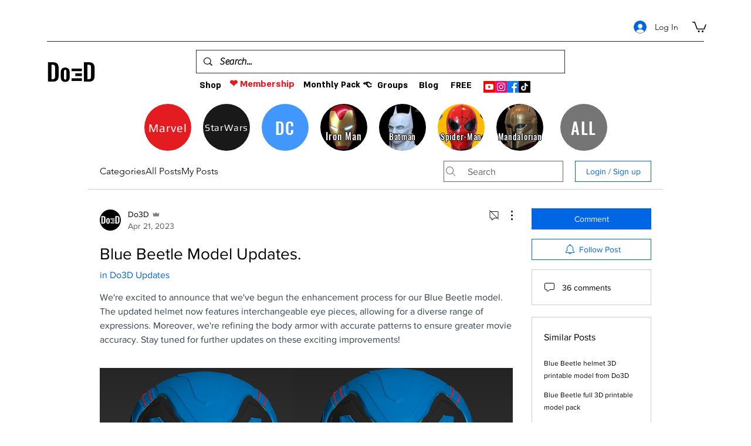

--- FILE ---
content_type: text/html; charset=utf-8
request_url: https://www.google.com/recaptcha/api2/aframe
body_size: 265
content:
<!DOCTYPE HTML><html><head><meta http-equiv="content-type" content="text/html; charset=UTF-8"></head><body><script nonce="BiZjEBau2uOveVbm41h-sA">/** Anti-fraud and anti-abuse applications only. See google.com/recaptcha */ try{var clients={'sodar':'https://pagead2.googlesyndication.com/pagead/sodar?'};window.addEventListener("message",function(a){try{if(a.source===window.parent){var b=JSON.parse(a.data);var c=clients[b['id']];if(c){var d=document.createElement('img');d.src=c+b['params']+'&rc='+(localStorage.getItem("rc::a")?sessionStorage.getItem("rc::b"):"");window.document.body.appendChild(d);sessionStorage.setItem("rc::e",parseInt(sessionStorage.getItem("rc::e")||0)+1);localStorage.setItem("rc::h",'1769915978393');}}}catch(b){}});window.parent.postMessage("_grecaptcha_ready", "*");}catch(b){}</script></body></html>